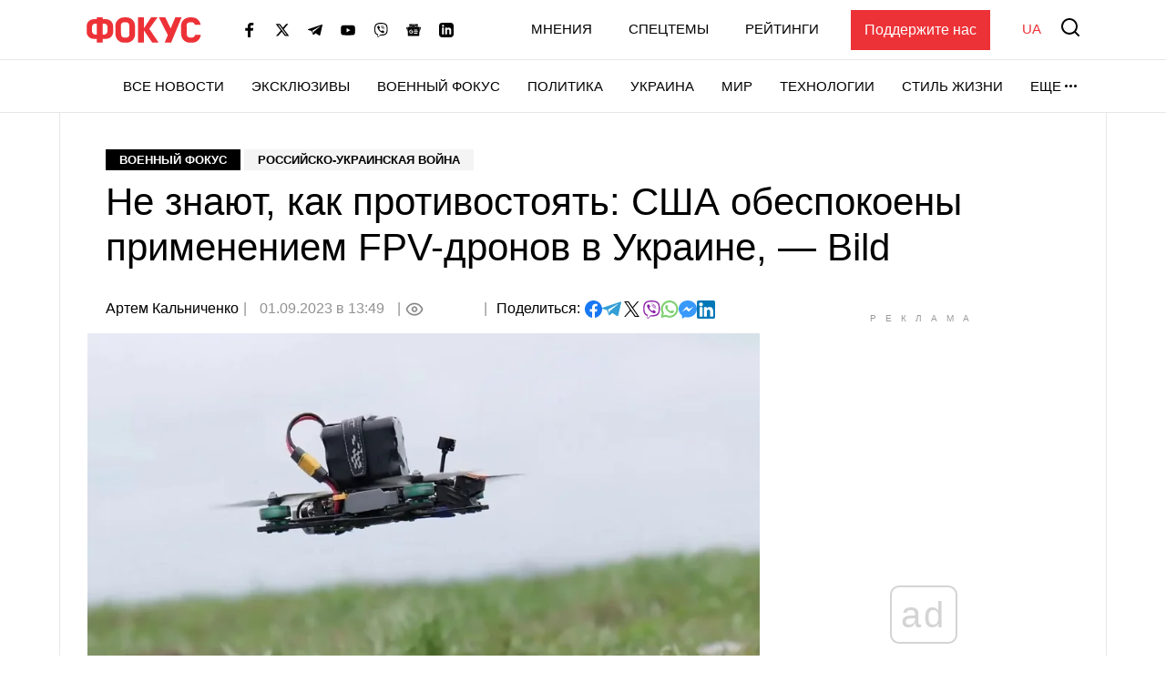

--- FILE ---
content_type: text/html; charset=utf-8
request_url: https://www.google.com/recaptcha/api2/aframe
body_size: 269
content:
<!DOCTYPE HTML><html><head><meta http-equiv="content-type" content="text/html; charset=UTF-8"></head><body><script nonce="HZJxL8LZWiQTpMPXvgKIEw">/** Anti-fraud and anti-abuse applications only. See google.com/recaptcha */ try{var clients={'sodar':'https://pagead2.googlesyndication.com/pagead/sodar?'};window.addEventListener("message",function(a){try{if(a.source===window.parent){var b=JSON.parse(a.data);var c=clients[b['id']];if(c){var d=document.createElement('img');d.src=c+b['params']+'&rc='+(localStorage.getItem("rc::a")?sessionStorage.getItem("rc::b"):"");window.document.body.appendChild(d);sessionStorage.setItem("rc::e",parseInt(sessionStorage.getItem("rc::e")||0)+1);localStorage.setItem("rc::h",'1768924728829');}}}catch(b){}});window.parent.postMessage("_grecaptcha_ready", "*");}catch(b){}</script></body></html>

--- FILE ---
content_type: application/javascript; charset=utf-8
request_url: https://fundingchoicesmessages.google.com/f/AGSKWxXKsbHfBK0i5l_l0e0pYvWHQfC-CAdXDYrJNgDpYyNJAonZzuVUfZBONGYsWGfTqHzpQQnbfLji2chETsJUWffvL7enfJxZq44P8xznhsJ5oBn9SSyxLpi03a7yEHiQFYMhFzUVO8nPMrF-LeMc4rP_X6hBiS3j9McyO16yRi4D8EuXhjhsKIX5v9KN/_/adcxtnew_/ad_filler./valueclick-ad./small_ad_/related-ads.
body_size: -1290
content:
window['1faeefac-cb57-452a-91e5-b809710d1745'] = true;